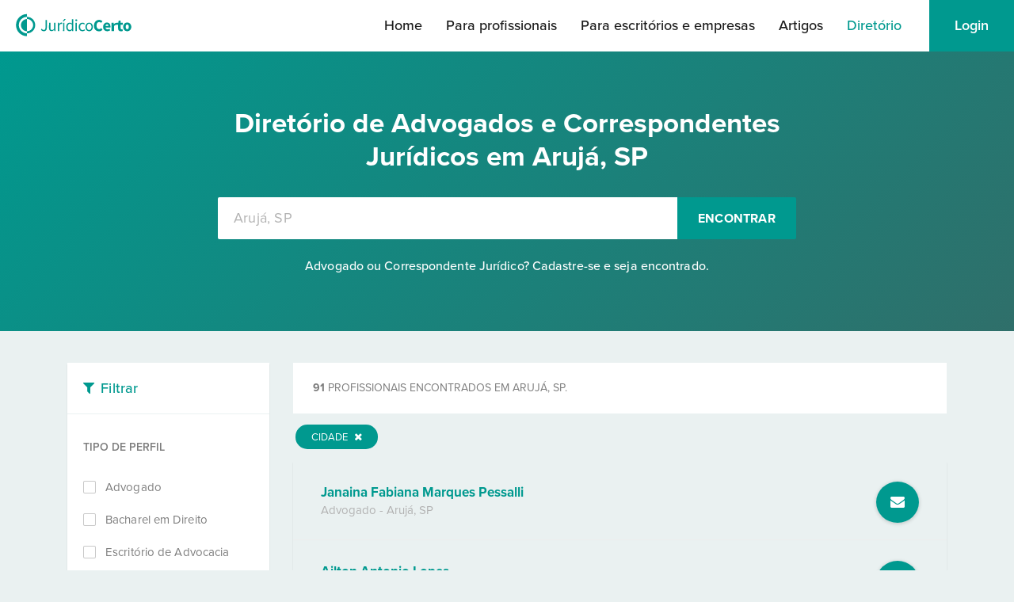

--- FILE ---
content_type: text/html; charset=UTF-8
request_url: https://juridicocerto.com/profissionais/sp/aruja/-?page=4
body_size: 62892
content:
<!DOCTYPE html PUBLIC "-//W3C//DTD XHTML 1.0 Transitional//EN" "http://www.w3.org/TR/xhtml1/DTD/xhtml1-transitional.dtd"><html
xmlns="http://www.w3.org/1999/xhtml" lang="pt-BR"><head
itemscope itemtype="http://schema.org/WebSite"> <script type="text/javascript">/*<![CDATA[*/window.NREUM||(NREUM={}),__nr_require=function(t,e,n){function r(n){if(!e[n]){var o=e[n]={exports:{}};t[n][0].call(o.exports,function(e){var o=t[n][1][e];return r(o||e)},o,o.exports)}return e[n].exports}if("function"==typeof __nr_require)return __nr_require;for(var o=0;o<n.length;o++)r(n[o]);return r}({1:[function(t,e,n){function r(t){try{s.console&&console.log(t)}catch(e){}}var o,i=t("ee"),a=t(23),s={};try{o=localStorage.getItem("__nr_flags").split(","),console&&"function"==typeof console.log&&(s.console=!0,o.indexOf("dev")!==-1&&(s.dev=!0),o.indexOf("nr_dev")!==-1&&(s.nrDev=!0))}catch(c){}s.nrDev&&i.on("internal-error",function(t){r(t.stack)}),s.dev&&i.on("fn-err",function(t,e,n){r(n.stack)}),s.dev&&(r("NR AGENT IN DEVELOPMENT MODE"),r("flags: "+a(s,function(t,e){return t}).join(", ")))},{}],2:[function(t,e,n){function r(t,e,n,r,s){try{l?l-=1:o(s||new UncaughtException(t,e,n),!0)}catch(f){try{i("ierr",[f,c.now(),!0])}catch(d){}}return"function"==typeof u&&u.apply(this,a(arguments))}function UncaughtException(t,e,n){this.message=t||"Uncaught error with no additional information",this.sourceURL=e,this.line=n}function o(t,e){var n=e?null:c.now();i("err",[t,n])}var i=t("handle"),a=t(24),s=t("ee"),c=t("loader"),f=t("gos"),u=window.onerror,d=!1,p="nr@seenError",l=0;c.features.err=!0,t(1),window.onerror=r;try{throw new Error}catch(h){"stack"in h&&(t(13),t(12),"addEventListener"in window&&t(6),c.xhrWrappable&&t(14),d=!0)}s.on("fn-start",function(t,e,n){d&&(l+=1)}),s.on("fn-err",function(t,e,n){d&&!n[p]&&(f(n,p,function(){return!0}),this.thrown=!0,o(n))}),s.on("fn-end",function(){d&&!this.thrown&&l>0&&(l-=1)}),s.on("internal-error",function(t){i("ierr",[t,c.now(),!0])})},{}],3:[function(t,e,n){t("loader").features.ins=!0},{}],4:[function(t,e,n){function r(){j++,L=y.hash,this[u]=x.now()}function o(){j--,y.hash!==L&&i(0,!0);var t=x.now();this[h]=~~this[h]+t-this[u],this[d]=t}function i(t,e){E.emit("newURL",[""+y,e])}function a(t,e){t.on(e,function(){this[e]=x.now()})}var s="-start",c="-end",f="-body",u="fn"+s,d="fn"+c,p="cb"+s,l="cb"+c,h="jsTime",m="fetch",v="addEventListener",w=window,y=w.location,x=t("loader");if(w[v]&&x.xhrWrappable){var g=t(10),b=t(11),E=t(8),R=t(6),O=t(13),C=t(7),P=t(14),T=t(9),N=t("ee"),S=N.get("tracer");t(16),x.features.spa=!0;var L,j=0;N.on(u,r),N.on(p,r),N.on(d,o),N.on(l,o),N.buffer([u,d,"xhr-done","xhr-resolved"]),R.buffer([u]),O.buffer(["setTimeout"+c,"clearTimeout"+s,u]),P.buffer([u,"new-xhr","send-xhr"+s]),C.buffer([m+s,m+"-done",m+f+s,m+f+c]),E.buffer(["newURL"]),g.buffer([u]),b.buffer(["propagate",p,l,"executor-err","resolve"+s]),S.buffer([u,"no-"+u]),T.buffer(["new-jsonp","cb-start","jsonp-error","jsonp-end"]),a(P,"send-xhr"+s),a(N,"xhr-resolved"),a(N,"xhr-done"),a(C,m+s),a(C,m+"-done"),a(T,"new-jsonp"),a(T,"jsonp-end"),a(T,"cb-start"),E.on("pushState-end",i),E.on("replaceState-end",i),w[v]("hashchange",i,!0),w[v]("load",i,!0),w[v]("popstate",function(){i(0,j>1)},!0)}},{}],5:[function(t,e,n){function r(t){}if(window.performance&&window.performance.timing&&window.performance.getEntriesByType){var o=t("ee"),i=t("handle"),a=t(13),s=t(12),c="learResourceTimings",f="addEventListener",u="resourcetimingbufferfull",d="bstResource",p="resource",l="-start",h="-end",m="fn"+l,v="fn"+h,w="bstTimer",y="pushState",x=t("loader");x.features.stn=!0,t(8);var g=NREUM.o.EV;o.on(m,function(t,e){var n=t[0];n instanceof g&&(this.bstStart=x.now())}),o.on(v,function(t,e){var n=t[0];n instanceof g&&i("bst",[n,e,this.bstStart,x.now()])}),a.on(m,function(t,e,n){this.bstStart=x.now(),this.bstType=n}),a.on(v,function(t,e){i(w,[e,this.bstStart,x.now(),this.bstType])}),s.on(m,function(){this.bstStart=x.now()}),s.on(v,function(t,e){i(w,[e,this.bstStart,x.now(),"requestAnimationFrame"])}),o.on(y+l,function(t){this.time=x.now(),this.startPath=location.pathname+location.hash}),o.on(y+h,function(t){i("bstHist",[location.pathname+location.hash,this.startPath,this.time])}),f in window.performance&&(window.performance["c"+c]?window.performance[f](u,function(t){i(d,[window.performance.getEntriesByType(p)]),window.performance["c"+c]()},!1):window.performance[f]("webkit"+u,function(t){i(d,[window.performance.getEntriesByType(p)]),window.performance["webkitC"+c]()},!1)),document[f]("scroll",r,{passive:!0}),document[f]("keypress",r,!1),document[f]("click",r,!1)}},{}],6:[function(t,e,n){function r(t){for(var e=t;e&&!e.hasOwnProperty(u);)e=Object.getPrototypeOf(e);e&&o(e)}function o(t){s.inPlace(t,[u,d],"-",i)}function i(t,e){return t[1]}var a=t("ee").get("events"),s=t(26)(a,!0),c=t("gos"),f=XMLHttpRequest,u="addEventListener",d="removeEventListener";e.exports=a,"getPrototypeOf"in Object?(r(document),r(window),r(f.prototype)):f.prototype.hasOwnProperty(u)&&(o(window),o(f.prototype)),a.on(u+"-start",function(t,e){var n=t[1],r=c(n,"nr@wrapped",function(){function t(){if("function"==typeof n.handleEvent)return n.handleEvent.apply(n,arguments)}var e={object:t,"function":n}[typeof n];return e?s(e,"fn-",null,e.name||"anonymous"):n});this.wrapped=t[1]=r}),a.on(d+"-start",function(t){t[1]=this.wrapped||t[1]})},{}],7:[function(t,e,n){function r(t,e,n){var r=t[e];"function"==typeof r&&(t[e]=function(){var t=r.apply(this,arguments);return o.emit(n+"start",arguments,t),t.then(function(e){return o.emit(n+"end",[null,e],t),e},function(e){throw o.emit(n+"end",[e],t),e})})}var o=t("ee").get("fetch"),i=t(23);e.exports=o;var a=window,s="fetch-",c=s+"body-",f=["arrayBuffer","blob","json","text","formData"],u=a.Request,d=a.Response,p=a.fetch,l="prototype";u&&d&&p&&(i(f,function(t,e){r(u[l],e,c),r(d[l],e,c)}),r(a,"fetch",s),o.on(s+"end",function(t,e){var n=this;if(e){var r=e.headers.get("content-length");null!==r&&(n.rxSize=r),o.emit(s+"done",[null,e],n)}else o.emit(s+"done",[t],n)}))},{}],8:[function(t,e,n){var r=t("ee").get("history"),o=t(26)(r);e.exports=r;var i=window.history&&window.history.constructor&&window.history.constructor.prototype,a=window.history;i&&i.pushState&&i.replaceState&&(a=i),o.inPlace(a,["pushState","replaceState"],"-")},{}],9:[function(t,e,n){function r(t){function e(){c.emit("jsonp-end",[],p),t.removeEventListener("load",e,!1),t.removeEventListener("error",n,!1)}function n(){c.emit("jsonp-error",[],p),c.emit("jsonp-end",[],p),t.removeEventListener("load",e,!1),t.removeEventListener("error",n,!1)}var r=t&&"string"==typeof t.nodeName&&"script"===t.nodeName.toLowerCase();if(r){var o="function"==typeof t.addEventListener;if(o){var a=i(t.src);if(a){var u=s(a),d="function"==typeof u.parent[u.key];if(d){var p={};f.inPlace(u.parent,[u.key],"cb-",p),t.addEventListener("load",e,!1),t.addEventListener("error",n,!1),c.emit("new-jsonp",[t.src],p)}}}}}function o(){return"addEventListener"in window}function i(t){var e=t.match(u);return e?e[1]:null}function a(t,e){var n=t.match(p),r=n[1],o=n[3];return o?a(o,e[r]):e[r]}function s(t){var e=t.match(d);return e&&e.length>=3?{key:e[2],parent:a(e[1],window)}:{key:t,parent:window}}var c=t("ee").get("jsonp"),f=t(26)(c);if(e.exports=c,o()){var u=/[?&](?:callback|cb)=([^&#]+)/,d=/(.*)\.([^.]+)/,p=/^(\w+)(\.|$)(.*)$/,l=["appendChild","insertBefore","replaceChild"];Node&&Node.prototype&&Node.prototype.appendChild?f.inPlace(Node.prototype,l,"dom-"):(f.inPlace(HTMLElement.prototype,l,"dom-"),f.inPlace(HTMLHeadElement.prototype,l,"dom-"),f.inPlace(HTMLBodyElement.prototype,l,"dom-")),c.on("dom-start",function(t){r(t[0])})}},{}],10:[function(t,e,n){var r=t("ee").get("mutation"),o=t(26)(r),i=NREUM.o.MO;e.exports=r,i&&(window.MutationObserver=function(t){return this instanceof i?new i(o(t,"fn-")):i.apply(this,arguments)},MutationObserver.prototype=i.prototype)},{}],11:[function(t,e,n){function r(t){var e=a.context(),n=s(t,"executor-",e),r=new f(n);return a.context(r).getCtx=function(){return e},a.emit("new-promise",[r,e],e),r}function o(t,e){return e}var i=t(26),a=t("ee").get("promise"),s=i(a),c=t(23),f=NREUM.o.PR;e.exports=a,f&&(window.Promise=r,["all","race"].forEach(function(t){var e=f[t];f[t]=function(n){function r(t){return function(){a.emit("propagate",[null,!o],i),o=o||!t}}var o=!1;c(n,function(e,n){Promise.resolve(n).then(r("all"===t),r(!1))});var i=e.apply(f,arguments),s=f.resolve(i);return s}}),["resolve","reject"].forEach(function(t){var e=f[t];f[t]=function(t){var n=e.apply(f,arguments);return t!==n&&a.emit("propagate",[t,!0],n),n}}),f.prototype["catch"]=function(t){return this.then(null,t)},f.prototype=Object.create(f.prototype,{constructor:{value:r}}),c(Object.getOwnPropertyNames(f),function(t,e){try{r[e]=f[e]}catch(n){}}),a.on("executor-start",function(t){t[0]=s(t[0],"resolve-",this),t[1]=s(t[1],"resolve-",this)}),a.on("executor-err",function(t,e,n){t[1](n)}),s.inPlace(f.prototype,["then"],"then-",o),a.on("then-start",function(t,e){this.promise=e,t[0]=s(t[0],"cb-",this),t[1]=s(t[1],"cb-",this)}),a.on("then-end",function(t,e,n){this.nextPromise=n;var r=this.promise;a.emit("propagate",[r,!0],n)}),a.on("cb-end",function(t,e,n){a.emit("propagate",[n,!0],this.nextPromise)}),a.on("propagate",function(t,e,n){this.getCtx&&!e||(this.getCtx=function(){if(t instanceof Promise)var e=a.context(t);return e&&e.getCtx?e.getCtx():this})}),r.toString=function(){return""+f})},{}],12:[function(t,e,n){var r=t("ee").get("raf"),o=t(26)(r),i="equestAnimationFrame";e.exports=r,o.inPlace(window,["r"+i,"mozR"+i,"webkitR"+i,"msR"+i],"raf-"),r.on("raf-start",function(t){t[0]=o(t[0],"fn-")})},{}],13:[function(t,e,n){function r(t,e,n){t[0]=a(t[0],"fn-",null,n)}function o(t,e,n){this.method=n,this.timerDuration=isNaN(t[1])?0:+t[1],t[0]=a(t[0],"fn-",this,n)}var i=t("ee").get("timer"),a=t(26)(i),s="setTimeout",c="setInterval",f="clearTimeout",u="-start",d="-";e.exports=i,a.inPlace(window,[s,"setImmediate"],s+d),a.inPlace(window,[c],c+d),a.inPlace(window,[f,"clearImmediate"],f+d),i.on(c+u,r),i.on(s+u,o)},{}],14:[function(t,e,n){function r(t,e){d.inPlace(e,["onreadystatechange"],"fn-",s)}function o(){var t=this,e=u.context(t);t.readyState>3&&!e.resolved&&(e.resolved=!0,u.emit("xhr-resolved",[],t)),d.inPlace(t,y,"fn-",s)}function i(t){x.push(t),h&&(b?b.then(a):v?v(a):(E=-E,R.data=E))}function a(){for(var t=0;t<x.length;t++)r([],x[t]);x.length&&(x=[])}function s(t,e){return e}function c(t,e){for(var n in t)e[n]=t[n];return e}t(6);var f=t("ee"),u=f.get("xhr"),d=t(26)(u),p=NREUM.o,l=p.XHR,h=p.MO,m=p.PR,v=p.SI,w="readystatechange",y=["onload","onerror","onabort","onloadstart","onloadend","onprogress","ontimeout"],x=[];e.exports=u;var g=window.XMLHttpRequest=function(t){var e=new l(t);try{u.emit("new-xhr",[e],e),e.addEventListener(w,o,!1)}catch(n){try{u.emit("internal-error",[n])}catch(r){}}return e};if(c(l,g),g.prototype=l.prototype,d.inPlace(g.prototype,["open","send"],"-xhr-",s),u.on("send-xhr-start",function(t,e){r(t,e),i(e)}),u.on("open-xhr-start",r),h){var b=m&&m.resolve();if(!v&&!m){var E=1,R=document.createTextNode(E);new h(a).observe(R,{characterData:!0})}}else f.on("fn-end",function(t){t[0]&&t[0].type===w||a()})},{}],15:[function(t,e,n){function r(){var t=window.NREUM,e=t.info.accountID||null,n=t.info.agentID||null,r=t.info.trustKey||null,i="btoa"in window&&"function"==typeof window.btoa;if(!e||!n||!i)return null;var a={v:[0,1],d:{ty:"Browser",ac:e,ap:n,id:o.generateCatId(),tr:o.generateCatId(),ti:Date.now()}};return r&&e!==r&&(a.d.tk=r),btoa(JSON.stringify(a))}var o=t(21);e.exports={generateTraceHeader:r}},{}],16:[function(t,e,n){function r(t){var e=this.params,n=this.metrics;if(!this.ended){this.ended=!0;for(var r=0;r<l;r++)t.removeEventListener(p[r],this.listener,!1);e.aborted||(n.duration=s.now()-this.startTime,this.loadCaptureCalled||4!==t.readyState?null==e.status&&(e.status=0):a(this,t),n.cbTime=this.cbTime,d.emit("xhr-done",[t],t),c("xhr",[e,n,this.startTime]))}}function o(t,e){var n=t.responseType;if("json"===n&&null!==e)return e;var r="arraybuffer"===n||"blob"===n||"json"===n?t.response:t.responseText;return v(r)}function i(t,e){var n=f(e),r=t.params;r.host=n.hostname+":"+n.port,r.pathname=n.pathname,t.sameOrigin=n.sameOrigin}function a(t,e){t.params.status=e.status;var n=o(e,t.lastSize);if(n&&(t.metrics.rxSize=n),t.sameOrigin){var r=e.getResponseHeader("X-NewRelic-App-Data");r&&(t.params.cat=r.split(", ").pop())}t.loadCaptureCalled=!0}var s=t("loader");if(s.xhrWrappable){var c=t("handle"),f=t(17),u=t(15).generateTraceHeader,d=t("ee"),p=["load","error","abort","timeout"],l=p.length,h=t("id"),m=t(20),v=t(19),w=window.XMLHttpRequest;s.features.xhr=!0,t(14),d.on("new-xhr",function(t){var e=this;e.totalCbs=0,e.called=0,e.cbTime=0,e.end=r,e.ended=!1,e.xhrGuids={},e.lastSize=null,e.loadCaptureCalled=!1,t.addEventListener("load",function(n){a(e,t)},!1),m&&(m>34||m<10)||window.opera||t.addEventListener("progress",function(t){e.lastSize=t.loaded},!1)}),d.on("open-xhr-start",function(t){this.params={method:t[0]},i(this,t[1]),this.metrics={}}),d.on("open-xhr-end",function(t,e){"loader_config"in NREUM&&"xpid"in NREUM.loader_config&&this.sameOrigin&&e.setRequestHeader("X-NewRelic-ID",NREUM.loader_config.xpid);var n=!1;if("init"in NREUM&&"distributed_tracing"in NREUM.init&&(n=!!NREUM.init.distributed_tracing.enabled),n&&this.sameOrigin){var r=u();r&&e.setRequestHeader("newrelic",r)}}),d.on("send-xhr-start",function(t,e){var n=this.metrics,r=t[0],o=this;if(n&&r){var i=v(r);i&&(n.txSize=i)}this.startTime=s.now(),this.listener=function(t){try{"abort"!==t.type||o.loadCaptureCalled||(o.params.aborted=!0),("load"!==t.type||o.called===o.totalCbs&&(o.onloadCalled||"function"!=typeof e.onload))&&o.end(e)}catch(n){try{d.emit("internal-error",[n])}catch(r){}}};for(var a=0;a<l;a++)e.addEventListener(p[a],this.listener,!1)}),d.on("xhr-cb-time",function(t,e,n){this.cbTime+=t,e?this.onloadCalled=!0:this.called+=1,this.called!==this.totalCbs||!this.onloadCalled&&"function"==typeof n.onload||this.end(n)}),d.on("xhr-load-added",function(t,e){var n=""+h(t)+!!e;this.xhrGuids&&!this.xhrGuids[n]&&(this.xhrGuids[n]=!0,this.totalCbs+=1)}),d.on("xhr-load-removed",function(t,e){var n=""+h(t)+!!e;this.xhrGuids&&this.xhrGuids[n]&&(delete this.xhrGuids[n],this.totalCbs-=1)}),d.on("addEventListener-end",function(t,e){e instanceof w&&"load"===t[0]&&d.emit("xhr-load-added",[t[1],t[2]],e)}),d.on("removeEventListener-end",function(t,e){e instanceof w&&"load"===t[0]&&d.emit("xhr-load-removed",[t[1],t[2]],e)}),d.on("fn-start",function(t,e,n){e instanceof w&&("onload"===n&&(this.onload=!0),("load"===(t[0]&&t[0].type)||this.onload)&&(this.xhrCbStart=s.now()))}),d.on("fn-end",function(t,e){this.xhrCbStart&&d.emit("xhr-cb-time",[s.now()-this.xhrCbStart,this.onload,e],e)})}},{}],17:[function(t,e,n){e.exports=function(t){var e=document.createElement("a"),n=window.location,r={};e.href=t,r.port=e.port;var o=e.href.split("://");!r.port&&o[1]&&(r.port=o[1].split("/")[0].split("@").pop().split(":")[1]),r.port&&"0"!==r.port||(r.port="https"===o[0]?"443":"80"),r.hostname=e.hostname||n.hostname,r.pathname=e.pathname,r.protocol=o[0],"/"!==r.pathname.charAt(0)&&(r.pathname="/"+r.pathname);var i=!e.protocol||":"===e.protocol||e.protocol===n.protocol,a=e.hostname===document.domain&&e.port===n.port;return r.sameOrigin=i&&(!e.hostname||a),r}},{}],18:[function(t,e,n){function r(){}function o(t,e,n){return function(){return i(t,[f.now()].concat(s(arguments)),e?null:this,n),e?void 0:this}}var i=t("handle"),a=t(23),s=t(24),c=t("ee").get("tracer"),f=t("loader"),u=NREUM;"undefined"==typeof window.newrelic&&(newrelic=u);var d=["setPageViewName","setCustomAttribute","setErrorHandler","finished","addToTrace","inlineHit","addRelease"],p="api-",l=p+"ixn-";a(d,function(t,e){u[e]=o(p+e,!0,"api")}),u.addPageAction=o(p+"addPageAction",!0),u.setCurrentRouteName=o(p+"routeName",!0),e.exports=newrelic,u.interaction=function(){return(new r).get()};var h=r.prototype={createTracer:function(t,e){var n={},r=this,o="function"==typeof e;return i(l+"tracer",[f.now(),t,n],r),function(){if(c.emit((o?"":"no-")+"fn-start",[f.now(),r,o],n),o)try{return e.apply(this,arguments)}catch(t){throw c.emit("fn-err",[arguments,this,t],n),t}finally{c.emit("fn-end",[f.now()],n)}}}};a("actionText,setName,setAttribute,save,ignore,onEnd,getContext,end,get".split(","),function(t,e){h[e]=o(l+e)}),newrelic.noticeError=function(t,e){"string"==typeof t&&(t=new Error(t)),i("err",[t,f.now(),!1,e])}},{}],19:[function(t,e,n){e.exports=function(t){if("string"==typeof t&&t.length)return t.length;if("object"==typeof t){if("undefined"!=typeof ArrayBuffer&&t instanceof ArrayBuffer&&t.byteLength)return t.byteLength;if("undefined"!=typeof Blob&&t instanceof Blob&&t.size)return t.size;if(!("undefined"!=typeof FormData&&t instanceof FormData))try{return JSON.stringify(t).length}catch(e){return}}}},{}],20:[function(t,e,n){var r=0,o=navigator.userAgent.match(/Firefox[\/\s](\d+\.\d+)/);o&&(r=+o[1]),e.exports=r},{}],21:[function(t,e,n){function r(){function t(){return e?15&e[n++]:16*Math.random()|0}var e=null,n=0,r=window.crypto||window.msCrypto;r&&r.getRandomValues&&(e=r.getRandomValues(new Uint8Array(31)));for(var o,i="xxxxxxxx-xxxx-4xxx-yxxx-xxxxxxxxxxxx",a="",s=0;s<i.length;s++)o=i[s],"x"===o?a+=t().toString(16):"y"===o?(o=3&t()|8,a+=o.toString(16)):a+=o;return a}function o(){function t(){return e?15&e[n++]:16*Math.random()|0}var e=null,n=0,r=window.crypto||window.msCrypto;r&&r.getRandomValues&&Uint8Array&&(e=r.getRandomValues(new Uint8Array(31)));for(var o=[],i=0;i<16;i++)o.push(t().toString(16));return o.join("")}e.exports={generateUuid:r,generateCatId:o}},{}],22:[function(t,e,n){function r(t,e){if(!o)return!1;if(t!==o)return!1;if(!e)return!0;if(!i)return!1;for(var n=i.split("."),r=e.split("."),a=0;a<r.length;a++)if(r[a]!==n[a])return!1;return!0}var o=null,i=null,a=/Version\/(\S+)\s+Safari/;if(navigator.userAgent){var s=navigator.userAgent,c=s.match(a);c&&s.indexOf("Chrome")===-1&&s.indexOf("Chromium")===-1&&(o="Safari",i=c[1])}e.exports={agent:o,version:i,match:r}},{}],23:[function(t,e,n){function r(t,e){var n=[],r="",i=0;for(r in t)o.call(t,r)&&(n[i]=e(r,t[r]),i+=1);return n}var o=Object.prototype.hasOwnProperty;e.exports=r},{}],24:[function(t,e,n){function r(t,e,n){e||(e=0),"undefined"==typeof n&&(n=t?t.length:0);for(var r=-1,o=n-e||0,i=Array(o<0?0:o);++r<o;)i[r]=t[e+r];return i}e.exports=r},{}],25:[function(t,e,n){e.exports={exists:"undefined"!=typeof window.performance&&window.performance.timing&&"undefined"!=typeof window.performance.timing.navigationStart}},{}],26:[function(t,e,n){function r(t){return!(t&&t instanceof Function&&t.apply&&!t[a])}var o=t("ee"),i=t(24),a="nr@original",s=Object.prototype.hasOwnProperty,c=!1;e.exports=function(t,e){function n(t,e,n,o){function nrWrapper(){var r,a,s,c;try{a=this,r=i(arguments),s="function"==typeof n?n(r,a):n||{}}catch(f){p([f,"",[r,a,o],s])}u(e+"start",[r,a,o],s);try{return c=t.apply(a,r)}catch(d){throw u(e+"err",[r,a,d],s),d}finally{u(e+"end",[r,a,c],s)}}return r(t)?t:(e||(e=""),nrWrapper[a]=t,d(t,nrWrapper),nrWrapper)}function f(t,e,o,i){o||(o="");var a,s,c,f="-"===o.charAt(0);for(c=0;c<e.length;c++)s=e[c],a=t[s],r(a)||(t[s]=n(a,f?s+o:o,i,s))}function u(n,r,o){if(!c||e){var i=c;c=!0;try{t.emit(n,r,o,e)}catch(a){p([a,n,r,o])}c=i}}function d(t,e){if(Object.defineProperty&&Object.keys)try{var n=Object.keys(t);return n.forEach(function(n){Object.defineProperty(e,n,{get:function(){return t[n]},set:function(e){return t[n]=e,e}})}),e}catch(r){p([r])}for(var o in t)s.call(t,o)&&(e[o]=t[o]);return e}function p(e){try{t.emit("internal-error",e)}catch(n){}}return t||(t=o),n.inPlace=f,n.flag=a,n}},{}],ee:[function(t,e,n){function r(){}function o(t){function e(t){return t&&t instanceof r?t:t?c(t,s,i):i()}function n(n,r,o,i){if(!p.aborted||i){t&&t(n,r,o);for(var a=e(o),s=m(n),c=s.length,f=0;f<c;f++)s[f].apply(a,r);var d=u[x[n]];return d&&d.push([g,n,r,a]),a}}function l(t,e){y[t]=m(t).concat(e)}function h(t,e){var n=y[t];if(n)for(var r=0;r<n.length;r++)n[r]===e&&n.splice(r,1)}function m(t){return y[t]||[]}function v(t){return d[t]=d[t]||o(n)}function w(t,e){f(t,function(t,n){e=e||"feature",x[n]=e,e in u||(u[e]=[])})}var y={},x={},g={on:l,addEventListener:l,removeEventListener:h,emit:n,get:v,listeners:m,context:e,buffer:w,abort:a,aborted:!1};return g}function i(){return new r}function a(){(u.api||u.feature)&&(p.aborted=!0,u=p.backlog={})}var s="nr@context",c=t("gos"),f=t(23),u={},d={},p=e.exports=o();p.backlog=u},{}],gos:[function(t,e,n){function r(t,e,n){if(o.call(t,e))return t[e];var r=n();if(Object.defineProperty&&Object.keys)try{return Object.defineProperty(t,e,{value:r,writable:!0,enumerable:!1}),r}catch(i){}return t[e]=r,r}var o=Object.prototype.hasOwnProperty;e.exports=r},{}],handle:[function(t,e,n){function r(t,e,n,r){o.buffer([t],r),o.emit(t,e,n)}var o=t("ee").get("handle");e.exports=r,r.ee=o},{}],id:[function(t,e,n){function r(t){var e=typeof t;return!t||"object"!==e&&"function"!==e?-1:t===window?0:a(t,i,function(){return o++})}var o=1,i="nr@id",a=t("gos");e.exports=r},{}],loader:[function(t,e,n){function r(){if(!E++){var t=b.info=NREUM.info,e=l.getElementsByTagName("script")[0];if(setTimeout(u.abort,3e4),!(t&&t.licenseKey&&t.applicationID&&e))return u.abort();f(x,function(e,n){t[e]||(t[e]=n)}),c("mark",["onload",a()+b.offset],null,"api");var n=l.createElement("script");n.src="https://"+t.agent,e.parentNode.insertBefore(n,e)}}function o(){"complete"===l.readyState&&i()}function i(){c("mark",["domContent",a()+b.offset],null,"api")}function a(){return R.exists&&performance.now?Math.round(performance.now()):(s=Math.max((new Date).getTime(),s))-b.offset}var s=(new Date).getTime(),c=t("handle"),f=t(23),u=t("ee"),d=t(22),p=window,l=p.document,h="addEventListener",m="attachEvent",v=p.XMLHttpRequest,w=v&&v.prototype;NREUM.o={ST:setTimeout,SI:p.setImmediate,CT:clearTimeout,XHR:v,REQ:p.Request,EV:p.Event,PR:p.Promise,MO:p.MutationObserver};var y=""+location,x={beacon:"bam.nr-data.net",errorBeacon:"bam.nr-data.net",agent:"js-agent.newrelic.com/nr-spa-1130.min.js"},g=v&&w&&w[h]&&!/CriOS/.test(navigator.userAgent),b=e.exports={offset:s,now:a,origin:y,features:{},xhrWrappable:g,userAgent:d};t(18),l[h]?(l[h]("DOMContentLoaded",i,!1),p[h]("load",r,!1)):(l[m]("onreadystatechange",o),p[m]("onload",r)),c("mark",["firstbyte",s],null,"api");var E=0,R=t(25)},{}]},{},["loader",2,16,5,3,4]);
;NREUM.loader_config={accountID:"2053867",trustKey:"2053867",agentID:"315022574",licenseKey:"260dc9e275",applicationID:"315022574"}
;NREUM.info={beacon:"bam.nr-data.net",errorBeacon:"bam.nr-data.net",licenseKey:"260dc9e275",applicationID:"315022574",sa:1}/*]]>*/</script>  <script>/*<![CDATA[*/(function (w, d, s, l, i) {
			w[l] = w[l] || []; w[l].push({
				'gtm.start':
					new Date().getTime(), event: 'gtm.js'
			}); var f = d.getElementsByTagName(s)[0],
				j = d.createElement(s), dl = l != 'dataLayer' ? '&l=' + l : ''; j.async = true; j.src =
					'https://www.googletagmanager.com/gtm.js?id=' + i + dl; f.parentNode.insertBefore(j, f);
		})(window, document, 'script', 'dataLayer', 'GTM-WTGJGJBT');/*]]>*/</script> <meta
name="viewport" content="width=device-width, initial-scale=1.0"><meta
http-equiv="Content-Type" content="text/html; charset=utf-8" /><title
itemprop="name"> Diretório de Advogados e Correspondentes Jurídicos em Arujá, SP | Jurídico Certo</title><link
rel="icon" href="/img/favicon.svg" type="image/png" sizes="128x128" /><link
rel="stylesheet" href="https://use.typekit.net/sud4abt.css"><link
rel="stylesheet" href="https://fonts.googleapis.com/css2?family=Material+Symbols+Outlined:opsz,wght,FILL,GRAD@20,400,1,0" /><meta
http-equiv="content-language" content="pt-BR"><link
rel="stylesheet" type="text/css" href="//maxcdn.bootstrapcdn.com/bootstrap/3.3.6/css/bootstrap.min.css"/><link
rel="stylesheet" type="text/css" href="//maxcdn.bootstrapcdn.com/font-awesome/4.5.0/css/font-awesome.min.css"/><link
href="https://jc-site-assets.s3.amazonaws.com/css/cache/cache-1769609670-359f93acf111ebdaef3296d94b9fb8f6.css" rel="stylesheet" type="text/css" ><script type="text/javascript" src="//ajax.googleapis.com/ajax/libs/jquery/1.9.1/jquery.min.js"></script><script type="text/javascript" src="//maxcdn.bootstrapcdn.com/bootstrap/3.3.6/js/bootstrap.min.js"></script><script type="text/javascript" src="/js/jquery-ui/jquery-ui.min.js"></script><script type="text/javascript" src="/js/jquery/jquery-migrate-1.1.1.js"></script><script type="text/javascript" src="/js/jquery/jquery.cookie.js"></script><script type="text/javascript" src="/js/track-analytics.js"></script><meta
name="description" content="Diretório de Advogados e Correspondentes Jurídicos em Arujá, SP" /><meta
name="keywords" content="busca de correspondentes jurídicos, encontre correspondentes jurídicos, jurídico certo, correspondentes juridicos no brasil, encontre correspondente juridico, busca de correspondentes juridicos, busca de correspondentes, advogados correspondentes, correspondentes juridicos em sp, correspondentes juridicos no rj, Arujá, SP" /><meta
property="og:title" content="Diretório de Advogados e Correspondentes Jurídicos em Arujá, SP" /><meta
property="og:description" content="Diretório de Advogados e Correspondentes Jurídicos em Arujá, SP" /><meta
property="og:image" content="https://juridicocerto.com/img/logo_fb.png" /><link
href="https://juridicocerto.com/profissionais/sp/aruja/-?page=3" rel="prev" /><link
href="https://juridicocerto.com/profissionais/sp/aruja/-?page=5" rel="next" /><meta
name="author" content="Jurídico Certo" /><meta
name="company" content="Jurídico Certo" /><meta
name="revisit-after" content="1" /><meta
name="robots" content="index, follow" /><meta
property="og:image" content="https://juridicocerto.com/img/og-site.png" /><meta
property="og:url" content="https://juridicocerto.com/profissionais/sp/aruja/-" /></head><body
itemscope itemtype="http://schema.org/WebPage"> <noscript> <iframe
src="https://www.googletagmanager.com/ns.html?id=GTM-WTGJGJBT" height="0" width="0"
style="display:none;visibility:hidden"> </iframe> </noscript><div
id="janelaModal" class="modal" tabindex="-1" role="dialog" aria-labelledby="titulo-modal"></div><input
type="hidden" name="data[novaDemanda]" value="aHR0cHM6Ly9kZW1hbmRhcy5qdXJpZGljb2NlcnRvLmNvbS9kZW1hbmRhcy9zb2xpY2l0YXI=" id="novaDemanda"/> <input
type="hidden" name="data[dbg]" value="0" id="dbg"/> <nav><div
class="logo"> <a
href="/" title="Jurídico Certo"> <img
src="/img/v3/logo-verde.svg"> </a></div><a
href="#" class="abrir-menu"></a><div
class="nav-web"><ul
class="links-web"><li
id="inicio" class=""> <a
href="/" title="Início">Home</a></li><li
id="correspondentes" class=""> <a
href="/cadastro-advogados-correspondentes-juridicos" title="Para profissionais">Para profissionais</a></li><li
id="contratantes" class=""> <a
href="/software-contratacao-advogados-correspondentes-juridicos" title="Para escritórios e empresas">Para escritórios e empresas</a></li><li
id="artigos" class=""> <a
href="/artigos" title="Artigos">Artigos</a></li><li
id="busca" class="ativa"> <a
href="/profissionais/-/-/-" title="Diretório">Diretório</a></li><li><a
href="/login" title="Login" class="entrar">Login</a></li></ul></div><div
class="nav-mob"> <a
href="#" class="fechar-menu"></a><ul
class="links-mob"><li
class="titulo-lista-links">Institucional</li> <a
href="/" title="Home"><li>Home</li></a> <a
href="/sobre" title="Sobre nós"><li>Sobre nós</li></a> <a
href="/imprensa" title="Imprensa"><li>Imprensa</li></a> <a
href="https://ajuda.juridicocerto.com/" title="Atendimento" target="_blank"><li>Atendimento</li></a><li
class="titulo-lista-links">Soluções</li> <a
href="/cadastro-advogados-correspondentes-juridicos" title="Para profissionais"><li>Para profissionais</li></a> <a
href="/software-contratacao-advogados-correspondentes-juridicos" title="Para escritórios e empresas"><li>Para escritórios e empresas</li></a> <a
href="/juridico-pag" title="Jurídico Pag"><li>Jurídico Pag</li></a> <a
href="/o-que-e-correspondente-juridico" title="Correspondente Jurídico"><li>Correspondente Jurídico</li></a><li
class="titulo-lista-links">Comunidade</li> <a
href="/afiliados" title="Afiliados"><li>Afiliados</li></a> <a
href="/qual-o-valor-do-meu-servico-de-correspondente-juridico" title="Valores justos"><li>Valores justos</li></a> <a
href="/artigos" title="Artigos"><li>Artigos</li></a> <a
href="http://blog.juridicocerto.com" target="_blank" title="Blog"><li>Blog</li></a><li
class="titulo-lista-links">Ferramentas</li> <a
href="/aplicativo-para-advogados-correspondentes-juridicos" title="Aplicativo"><li>Aplicativo</li></a> <a
href="/profissionais" title="Diretório de profissionais"><li>Diretório de profissionais</li></a> <a
href="/como-um-advogado-pode-abrir-uma-empresa" title="Advogado PJ"><li>Advogado PJ</li></a><li
class="entrar"><a
href="/login" title="Login">Login</a></li></ul></div> </nav><div
class="conteudo"><link
rel="stylesheet" type="text/css" href="/css/inputs/custom.css"/><input
type="hidden" name="data[urlUf]" value="sp" id="urlUf"/><input
type="hidden" name="data[urlCidade]" value="aruja" id="urlCidade"/><input
type="hidden" name="data[urlCargo]" value="-" id="urlCargo"/><input
type="hidden" name="data[buscaAppId]" value="MUlMR1hPUjU5Nw==" id="buscaAppId"/><input
type="hidden" name="data[buscaApiKey]" value="MjBhOWFhNjJiODA0ODY2NzJjZTBiMTZlNDg5ZmMzZTQ=" id="buscaApiKey"/><input
type="hidden" name="data[buscaIndex]" value="correspondentes" id="buscaIndex"/><div
id="correspondentes"><section
id="pesquisar"><div
class="row"><div
class="container"><div
class="col-lg-8 col-lg-offset-2 col-xs-12"><h1>Diretório de Advogados e Correspondentes Jurídicos em Arujá, SP</h1></div></div></div><div
class="row"><div
class="container"><div
class="col-lg-8 col-lg-offset-2 col-xs-12"><div
class="caixa-busca"><input
type="hidden" name="hdnPaginaBusca" id="hdnPaginaBusca" value="1"/><form
action="/profissionais/sp/aruja/-?page=4" class="form-busca" id="CorrespondenteBuscaForm" method="get" accept-charset="utf-8"> <input
type="hidden" name="cargo_id" id="BuscaCargoID"/> <input
type="hidden" name="certificado_digital" id="BuscaCertificadoDigital"/> <input
type="hidden" name="artigos" id="BuscaArtigos"/> <input
name="keywords" type="text" id="txtBuscaLocal" class="txtBuscaLocal form-control input-local" autocomplete="off" placeholder="Digite uma cidade, tipo de perfil ou nome do profissional" value="Arujá, SP" data-ignorar-busca="1"/> <button
type="submit" class="btnBuscaLocal btn btn-verde-pag btn-pesquisar" id="btnBuscaLocal">Encontrar</button></form><div
class="info"><p> <a
href="/cadastro-advogados-correspondentes-juridicos" title="Advogado ou Correspondente Jurídico? Cadastre-se e seja encontrado.">Advogado ou Correspondente Jurídico? Cadastre-se e seja encontrado.</a></p></div></div></div></div></div> </section> <section
id="busca"><div
class="row"><div
class="container"><div
class="col-lg-3 hidden-xs hidden-sm hidden-md"><div
class="menu-lateral"><ul><li
class="titulo-filtro"><i
class="fa fa-filter"></i>Filtrar <a
id="btnFecharFiltro" href="#" class="hidden-lg"><i
class="fa fa-close"></i></a></li><li
class="titulo">Tipo de Perfil</li><li
class="conteudo lista"><ul
class="unstyled lista-tipo" id="listaTipo"><li><p> <input
type="hidden" name="chkCargo1" id="chkCargo1_" value="0"/><input
type="checkbox" name="chkCargo1" class="chkCategoria" value="1" data-slug="advogado" id="chkCargo1"/> <label
for="chkCargo1">Advogado</label></p></li><li><p> <input
type="hidden" name="chkCargo5" id="chkCargo5_" value="0"/><input
type="checkbox" name="chkCargo5" class="chkCategoria" value="5" data-slug="bacharel-em-direito" id="chkCargo5"/> <label
for="chkCargo5">Bacharel em Direito</label></p></li><li><p> <input
type="hidden" name="chkCargo3" id="chkCargo3_" value="0"/><input
type="checkbox" name="chkCargo3" class="chkCategoria" value="3" data-slug="escritorio-de-advocacia" id="chkCargo3"/> <label
for="chkCargo3">Escritório de Advocacia</label></p></li><li><p> <input
type="hidden" name="chkCargo2" id="chkCargo2_" value="0"/><input
type="checkbox" name="chkCargo2" class="chkCategoria" value="2" data-slug="estagiario" id="chkCargo2"/> <label
for="chkCargo2">Estagiário</label></p></li><li><p> <input
type="hidden" name="chkCargo6" id="chkCargo6_" value="0"/><input
type="checkbox" name="chkCargo6" class="chkCategoria" value="6" data-slug="estudante-de-direito" id="chkCargo6"/> <label
for="chkCargo6">Estudante de Direito</label></p></li></ul></li><li
class="titulo">Certificado Digital</li><li
class="conteudo"> <select
name="data[certificado_digital]" class="form-control slcCertificado" id="certificado_digital"><option
value="">Indiferente</option><option
value="1">Sim</option><option
value="0">Não</option> </select></li><li
class="titulo">Artigos publicados</li><li
class="conteudo"><ul
class="unstyled lista-tipo" id="listaFoto"><li><p> <input
type="hidden" name="data[artigos]" id="ChkArtigo_" value="0"/><input
type="checkbox" name="data[artigos]" id="ChkArtigo" class="chkArtigo" value="1"/> <label
for="ChkArtigo">Apenas com artigos</label></p></li></ul></li></ul></div></div><div
class="col-lg-9 col-xs-12 base-resultados padding-mobile"><div
class="barra-resultados"><div
class="info-resultado" id="divInfoResultado"> <strong>91</strong> profissionais encontrados em Arujá, SP.</div></div><div
class="filtros-selecionados" id="divFiltros"> <a
href="/profissionais/-/-/-" class="filtro badge badge-info" title="Remover Filtro">Cidade <i
class="fa fa-remove"></i></a></div><div
class="resultados"><ul
id="listaCorrespondentes"><li
class="primeiro lista basico" itemscope itemtype="http://schema.org/LocalBusiness"><div
class="col-lg-9 col-xs-12 col-sm-9 col-md-9"><div
class="titulo" title="Janaina Fabiana Marques Pessalli"> <a
href="/adv/janapessalli" itemprop="url" class="nomeCorrespondente" attr="158736"><span
itemprop="name">Janaina Fabiana Marques Pessalli</span></a></div><h3 class="cidade"> <span
itemprop="department">Advogado</span> - <span
itemprop="address" itemscope itemtype="http://schema.org/PostalAddress"><span
itemprop="addressLocality">Arujá</span>, <span
itemprop="addressRegion">SP</span></span>&nbsp;</h3></div><div
class="col-lg-3 hidden-xs col-sm-3 col-md-3"><div
class="contatos"> <a
href="/adv/janapessalli" class="item linkContato" title="Entrar em contato" rel="nofollow" target="_parent"><i
class="fa fa-envelope"></i></a></div></div></li><li
class=" lista basico" itemscope itemtype="http://schema.org/LocalBusiness"><div
class="col-lg-9 col-xs-12 col-sm-9 col-md-9"><div
class="titulo" title="Ailton Antonio Lopes"> <a
href="/adv/ailtonalopes" itemprop="url" class="nomeCorrespondente" attr="182197"><span
itemprop="name">Ailton Antonio Lopes</span></a></div><h3 class="cidade"> <span
itemprop="department">Advogado</span> - <span
itemprop="address" itemscope itemtype="http://schema.org/PostalAddress"><span
itemprop="addressLocality">Arujá</span>, <span
itemprop="addressRegion">SP</span></span>&nbsp;</h3></div><div
class="col-lg-3 hidden-xs col-sm-3 col-md-3"><div
class="contatos"> <a
href="/adv/ailtonalopes" class="item linkContato" title="Entrar em contato" rel="nofollow" target="_parent"><i
class="fa fa-envelope"></i></a></div></div></li><li
class=" lista basico" itemscope itemtype="http://schema.org/LocalBusiness"><div
class="col-lg-9 col-xs-12 col-sm-9 col-md-9"><div
class="titulo" title="Marcondes de Carvalho Advocacia"> <a
href="/adv/marcondes-de-carval" itemprop="url" class="nomeCorrespondente" attr="148256"><span
itemprop="name">Marcondes de Carvalho Advocacia</span></a></div><h3 class="cidade"> <span
itemprop="department">Advogado</span> - <span
itemprop="address" itemscope itemtype="http://schema.org/PostalAddress"><span
itemprop="addressLocality">Arujá</span>, <span
itemprop="addressRegion">SP</span></span>&nbsp;</h3></div><div
class="col-lg-3 hidden-xs col-sm-3 col-md-3"><div
class="contatos"> <a
href="/adv/marcondes-de-carval" class="item linkContato" title="Entrar em contato" rel="nofollow" target="_parent"><i
class="fa fa-envelope"></i></a></div></div></li><li
class=" lista basico" itemscope itemtype="http://schema.org/LocalBusiness"><div
class="col-lg-9 col-xs-12 col-sm-9 col-md-9"><div
class="titulo" title="Fabiana Cardoso"> <a
href="/adv/fabiana-cardoso" itemprop="url" class="nomeCorrespondente" attr="148133"><span
itemprop="name">Fabiana Cardoso</span></a></div><h3 class="cidade"> <span
itemprop="department">Bacharel em Direito</span> - <span
itemprop="address" itemscope itemtype="http://schema.org/PostalAddress"><span
itemprop="addressLocality">Arujá</span>, <span
itemprop="addressRegion">SP</span></span>&nbsp;</h3></div><div
class="col-lg-3 hidden-xs col-sm-3 col-md-3"><div
class="contatos"> <a
href="/adv/fabiana-cardoso" class="item linkContato" title="Entrar em contato" rel="nofollow" target="_parent"><i
class="fa fa-envelope"></i></a></div></div></li><li
class=" lista basico" itemscope itemtype="http://schema.org/LocalBusiness"><div
class="col-lg-9 col-xs-12 col-sm-9 col-md-9"><div
class="titulo" title="Tieme Taniguchi"> <a
href="/adv/tieme-taniguchi" itemprop="url" class="nomeCorrespondente" attr="152455"><span
itemprop="name">Tieme Taniguchi</span></a></div><h3 class="cidade"> <span
itemprop="department">Bacharel em Direito</span> - <span
itemprop="address" itemscope itemtype="http://schema.org/PostalAddress"><span
itemprop="addressLocality">Arujá</span>, <span
itemprop="addressRegion">SP</span></span>&nbsp;</h3></div><div
class="col-lg-3 hidden-xs col-sm-3 col-md-3"><div
class="contatos"> <a
href="/adv/tieme-taniguchi" class="item linkContato" title="Entrar em contato" rel="nofollow" target="_parent"><i
class="fa fa-envelope"></i></a></div></div></li><li
class=" lista basico" itemscope itemtype="http://schema.org/LocalBusiness"><div
class="col-lg-9 col-xs-12 col-sm-9 col-md-9"><div
class="titulo" title="Capozzi &Capozziadvogados"> <a
href="/adv/capozzi" itemprop="url" class="nomeCorrespondente" attr="138571"><span
itemprop="name">Capozzi &Capozziadvogados</span></a></div><h3 class="cidade"> <span
itemprop="department">Advogado</span> - <span
itemprop="address" itemscope itemtype="http://schema.org/PostalAddress"><span
itemprop="addressLocality">Arujá</span>, <span
itemprop="addressRegion">SP</span></span>&nbsp;</h3></div><div
class="col-lg-3 hidden-xs col-sm-3 col-md-3"><div
class="contatos"> <a
href="/adv/capozzi" class="item linkContato" title="Entrar em contato" rel="nofollow" target="_parent"><i
class="fa fa-envelope"></i></a></div></div></li><li
class=" lista basico" itemscope itemtype="http://schema.org/LocalBusiness"><div
class="col-lg-9 col-xs-12 col-sm-9 col-md-9"><div
class="titulo" title="Andrea Lizi Castro Calil"> <a
href="/adv/andrea-calil" itemprop="url" class="nomeCorrespondente" attr="167792"><span
itemprop="name">Andrea Lizi Castro Calil</span></a></div><h3 class="cidade"> <span
itemprop="department">Advogado</span> - <span
itemprop="address" itemscope itemtype="http://schema.org/PostalAddress"><span
itemprop="addressLocality">Arujá</span>, <span
itemprop="addressRegion">SP</span></span>&nbsp;</h3></div><div
class="col-lg-3 hidden-xs col-sm-3 col-md-3"><div
class="contatos"> <a
href="/adv/andrea-calil" class="item linkContato" title="Entrar em contato" rel="nofollow" target="_parent"><i
class="fa fa-envelope"></i></a></div></div></li><li
class=" lista basico" itemscope itemtype="http://schema.org/LocalBusiness"><div
class="col-lg-9 col-xs-12 col-sm-9 col-md-9"><div
class="titulo" title="Marcelo Caetano da Silva"> <a
href="/adv/dr-marcelo-caetano" itemprop="url" class="nomeCorrespondente" attr="148775"><span
itemprop="name">Marcelo Caetano da Silva</span></a></div><h3 class="cidade"> <span
itemprop="department">Advogado</span> - <span
itemprop="address" itemscope itemtype="http://schema.org/PostalAddress"><span
itemprop="addressLocality">Arujá</span>, <span
itemprop="addressRegion">SP</span></span>&nbsp;</h3></div><div
class="col-lg-3 hidden-xs col-sm-3 col-md-3"><div
class="contatos"> <a
href="/adv/dr-marcelo-caetano" class="item linkContato" title="Entrar em contato" rel="nofollow" target="_parent"><i
class="fa fa-envelope"></i></a></div></div></li><li
class=" lista basico" itemscope itemtype="http://schema.org/LocalBusiness"><div
class="col-lg-9 col-xs-12 col-sm-9 col-md-9"><div
class="titulo" title="Greenb."> <a
href="/adv/greenb" itemprop="url" class="nomeCorrespondente" attr="157268"><span
itemprop="name">Greenb.</span></a></div><h3 class="cidade"> <span
itemprop="department">Bacharel em Direito</span> - <span
itemprop="address" itemscope itemtype="http://schema.org/PostalAddress"><span
itemprop="addressLocality">Arujá</span>, <span
itemprop="addressRegion">SP</span></span>&nbsp;</h3></div><div
class="col-lg-3 hidden-xs col-sm-3 col-md-3"><div
class="contatos"> <a
href="/adv/greenb" class="item linkContato" title="Entrar em contato" rel="nofollow" target="_parent"><i
class="fa fa-envelope"></i></a></div></div></li><li
class=" lista basico" itemscope itemtype="http://schema.org/LocalBusiness"><div
class="col-lg-9 col-xs-12 col-sm-9 col-md-9"><div
class="titulo" title="Lupianhes Rago Advocacia"> <a
href="/adv/lupianhes-rago-advo" itemprop="url" class="nomeCorrespondente" attr="142864"><span
itemprop="name">Lupianhes Rago Advocacia</span></a></div><h3 class="cidade"> <span
itemprop="department">Advogado</span> - <span
itemprop="address" itemscope itemtype="http://schema.org/PostalAddress"><span
itemprop="addressLocality">Arujá</span>, <span
itemprop="addressRegion">SP</span></span>&nbsp;</h3></div><div
class="col-lg-3 hidden-xs col-sm-3 col-md-3"><div
class="contatos"> <a
href="/adv/lupianhes-rago-advo" class="item linkContato" title="Entrar em contato" rel="nofollow" target="_parent"><i
class="fa fa-envelope"></i></a></div></div></li><li
class=" lista basico" itemscope itemtype="http://schema.org/LocalBusiness"><div
class="col-lg-9 col-xs-12 col-sm-9 col-md-9"><div
class="titulo" title="Rubens Alves"> <a
href="/adv" itemprop="url" class="nomeCorrespondente" attr="150376"><span
itemprop="name">Rubens Alves</span></a></div><h3 class="cidade"> <span
itemprop="department">Estudante de Direito</span> - <span
itemprop="address" itemscope itemtype="http://schema.org/PostalAddress"><span
itemprop="addressLocality">Arujá</span>, <span
itemprop="addressRegion">SP</span></span>&nbsp;</h3></div><div
class="col-lg-3 hidden-xs col-sm-3 col-md-3"><div
class="contatos"> <a
href="/adv" class="item linkContato" title="Entrar em contato" rel="nofollow" target="_parent"><i
class="fa fa-envelope"></i></a></div></div></li><li
class=" lista basico" itemscope itemtype="http://schema.org/LocalBusiness"><div
class="col-lg-9 col-xs-12 col-sm-9 col-md-9"><div
class="titulo" title="Advocacia Aghata Duarte"> <a
href="/adv/advocacia-aghata-du" itemprop="url" class="nomeCorrespondente" attr="133149"><span
itemprop="name">Advocacia Aghata Duarte</span></a></div><h3 class="cidade"> <span
itemprop="department">Advogado</span> - <span
itemprop="address" itemscope itemtype="http://schema.org/PostalAddress"><span
itemprop="addressLocality">Arujá</span>, <span
itemprop="addressRegion">SP</span></span>&nbsp;</h3></div><div
class="col-lg-3 hidden-xs col-sm-3 col-md-3"><div
class="contatos"> <a
href="/adv/advocacia-aghata-du" class="item linkContato" title="Entrar em contato" rel="nofollow" target="_parent"><i
class="fa fa-envelope"></i></a></div></div></li><li
class=" lista basico" itemscope itemtype="http://schema.org/LocalBusiness"><div
class="col-lg-9 col-xs-12 col-sm-9 col-md-9"><div
class="titulo" title="Ricardo Scisci"> <a
href="/adv/ricardo-scisci" itemprop="url" class="nomeCorrespondente" attr="168285"><span
itemprop="name">Ricardo Scisci</span></a></div><h3 class="cidade"> <span
itemprop="department">Bacharel em Direito</span> - <span
itemprop="address" itemscope itemtype="http://schema.org/PostalAddress"><span
itemprop="addressLocality">Arujá</span>, <span
itemprop="addressRegion">SP</span></span>&nbsp;</h3></div><div
class="col-lg-3 hidden-xs col-sm-3 col-md-3"><div
class="contatos"> <a
href="/adv/ricardo-scisci" class="item linkContato" title="Entrar em contato" rel="nofollow" target="_parent"><i
class="fa fa-envelope"></i></a></div></div></li><li
class=" lista basico" itemscope itemtype="http://schema.org/LocalBusiness"><div
class="col-lg-9 col-xs-12 col-sm-9 col-md-9"><div
class="titulo" title="Luiz Claudio Goncalves de Lima"> <a
href="/adv/claudio-glima" itemprop="url" class="nomeCorrespondente" attr="182644"><span
itemprop="name">Luiz Claudio Goncalves de Lima</span></a></div><h3 class="cidade"> <span
itemprop="department">Advogado</span> - <span
itemprop="address" itemscope itemtype="http://schema.org/PostalAddress"><span
itemprop="addressLocality">Arujá</span>, <span
itemprop="addressRegion">SP</span></span>&nbsp;</h3></div><div
class="col-lg-3 hidden-xs col-sm-3 col-md-3"><div
class="contatos"> <a
href="/adv/claudio-glima" class="item linkContato" title="Entrar em contato" rel="nofollow" target="_parent"><i
class="fa fa-envelope"></i></a></div></div></li><li
class=" lista basico" itemscope itemtype="http://schema.org/LocalBusiness"><div
class="col-lg-9 col-xs-12 col-sm-9 col-md-9"><div
class="titulo" title="Vanderlani Monteiro da Silva"> <a
href="/adv/vanderlani-monteiro" itemprop="url" class="nomeCorrespondente" attr="184824"><span
itemprop="name">Vanderlani Monteiro da Silva</span></a></div><h3 class="cidade"> <span
itemprop="department">Advogado</span> - <span
itemprop="address" itemscope itemtype="http://schema.org/PostalAddress"><span
itemprop="addressLocality">Arujá</span>, <span
itemprop="addressRegion">SP</span></span>&nbsp;</h3></div><div
class="col-lg-3 hidden-xs col-sm-3 col-md-3"><div
class="contatos"> <a
href="/adv/vanderlani-monteiro" class="item linkContato" title="Entrar em contato" rel="nofollow" target="_parent"><i
class="fa fa-envelope"></i></a></div></div></li><li
class=" lista basico" itemscope itemtype="http://schema.org/LocalBusiness"><div
class="col-lg-9 col-xs-12 col-sm-9 col-md-9"><div
class="titulo" title="Dr. Diego Gregório"> <a
href="/adv/diego-gregb" itemprop="url" class="nomeCorrespondente" attr="176661"><span
itemprop="name">Dr. Diego Gregório</span></a></div><h3 class="cidade"> <span
itemprop="department">Advogado</span> - <span
itemprop="address" itemscope itemtype="http://schema.org/PostalAddress"><span
itemprop="addressLocality">Arujá</span>, <span
itemprop="addressRegion">SP</span></span>&nbsp;</h3></div><div
class="col-lg-3 hidden-xs col-sm-3 col-md-3"><div
class="contatos"> <a
href="/adv/diego-gregb" class="item linkContato" title="Entrar em contato" rel="nofollow" target="_parent"><i
class="fa fa-envelope"></i></a></div></div></li><li
class=" lista basico" itemscope itemtype="http://schema.org/LocalBusiness"><div
class="col-lg-9 col-xs-12 col-sm-9 col-md-9"><div
class="titulo" title="Pamela Fagundes Malhão"> <a
href="/adv/pamelafagmalhao" itemprop="url" class="nomeCorrespondente" attr="166617"><span
itemprop="name">Pamela Fagundes Malhão</span></a></div><h3 class="cidade"> <span
itemprop="department">Advogado</span> - <span
itemprop="address" itemscope itemtype="http://schema.org/PostalAddress"><span
itemprop="addressLocality">Arujá</span>, <span
itemprop="addressRegion">SP</span></span>&nbsp;</h3></div><div
class="col-lg-3 hidden-xs col-sm-3 col-md-3"><div
class="contatos"> <a
href="/adv/pamelafagmalhao" class="item linkContato" title="Entrar em contato" rel="nofollow" target="_parent"><i
class="fa fa-envelope"></i></a></div></div></li><li
class=" lista basico" itemscope itemtype="http://schema.org/LocalBusiness"><div
class="col-lg-9 col-xs-12 col-sm-9 col-md-9"><div
class="titulo" title="Amanda Karoline"> <a
href="/adv/amanda-karoline" itemprop="url" class="nomeCorrespondente" attr="188843"><span
itemprop="name">Amanda Karoline</span></a></div><h3 class="cidade"> <span
itemprop="department">Estudante de Direito</span> - <span
itemprop="address" itemscope itemtype="http://schema.org/PostalAddress"><span
itemprop="addressLocality">Arujá</span>, <span
itemprop="addressRegion">SP</span></span>&nbsp;</h3></div><div
class="col-lg-3 hidden-xs col-sm-3 col-md-3"><div
class="contatos"> <a
href="/adv/amanda-karoline" class="item linkContato" title="Entrar em contato" rel="nofollow" target="_parent"><i
class="fa fa-envelope"></i></a></div></div></li><li
class=" lista basico" itemscope itemtype="http://schema.org/LocalBusiness"><div
class="col-lg-9 col-xs-12 col-sm-9 col-md-9"><div
class="titulo" title="Advogados Associados Hrn"> <a
href="/adv/advogados-associado20" itemprop="url" class="nomeCorrespondente" attr="184768"><span
itemprop="name">Advogados Associados Hrn</span></a></div><h3 class="cidade"> <span
itemprop="department">Advogado</span> - <span
itemprop="address" itemscope itemtype="http://schema.org/PostalAddress"><span
itemprop="addressLocality">Arujá</span>, <span
itemprop="addressRegion">SP</span></span>&nbsp;</h3></div><div
class="col-lg-3 hidden-xs col-sm-3 col-md-3"><div
class="contatos"> <a
href="/adv/advogados-associado20" class="item linkContato" title="Entrar em contato" rel="nofollow" target="_parent"><i
class="fa fa-envelope"></i></a></div></div></li><li
class=" lista basico" itemscope itemtype="http://schema.org/LocalBusiness"><div
class="col-lg-9 col-xs-12 col-sm-9 col-md-9"><div
class="titulo" title="Advocacia Nivaldo A. Silva"> <a
href="/adv/advocacia-nivaldo-a" itemprop="url" class="nomeCorrespondente" attr="156867"><span
itemprop="name">Advocacia Nivaldo A. Silva</span></a></div><h3 class="cidade"> <span
itemprop="department">Advogado</span> - <span
itemprop="address" itemscope itemtype="http://schema.org/PostalAddress"><span
itemprop="addressLocality">Arujá</span>, <span
itemprop="addressRegion">SP</span></span>&nbsp;</h3></div><div
class="col-lg-3 hidden-xs col-sm-3 col-md-3"><div
class="contatos"> <a
href="/adv/advocacia-nivaldo-a" class="item linkContato" title="Entrar em contato" rel="nofollow" target="_parent"><i
class="fa fa-envelope"></i></a></div></div></li></ul></div><div
class="pagination"><ul><li
class="prev"><a
href="/profissionais/sp/aruja/-?page=3" rel="prev">« anterior</a></li><li><a
href="/profissionais/sp/aruja/-?page=1">1</a></li><li><a
href="/profissionais/sp/aruja/-?page=2">2</a></li><li><a
href="/profissionais/sp/aruja/-?page=3">3</a></li><li
class="active"><a>4</a></li><li><a
href="/profissionais/sp/aruja/-?page=5">5</a></li><li
class="next"><a
href="/profissionais/sp/aruja/-?page=5" rel="next">próximo »</a></li></ul></div><div
class="cadastre-se"><h4>Advogado ou Correspondente Jurídico? Cadastre-se e seja encontrado.</h4> <a
href="/cadastro-advogados-correspondentes-juridicos" class="btn btn-branco btn-lg" rel="nofollow">cadastre-se</a></div></div></div></div> </section></div> <script type="text/javascript">if (typeof Analytics == 'object') {
        Analytics.EventoBuscaCorrespondentes();
    }</script> </div><div
class="footer"><div
class="row hidden-xs hidden-sm"><div
class="container"><div
class="col-lg-12"><ul
class="breadcrumb"><li
itemscope itemtype="http://data-vocabulary.org/Breadcrumb"><a
href="/" itemprop="url"><span
itemprop="title"><svg
id="logo-breadcrumb" xmlns="http://www.w3.org/2000/svg" viewBox="0 0 34.9 40.4"><path
class="cls-1" d="M88.3,64.3a15,15,0,0,1,14.9-15V44.1a20.2,20.2,0,0,0,0,40.4V79.3A15,15,0,0,1,88.3,64.3Z" transform="translate(-83.2 -44.1)"/><path
class="cls-1" d="M114.2,64.3a11.12,11.12,0,0,1-11,11.1v3.8a15,15,0,0,0,0-30V53A11.36,11.36,0,0,1,114.2,64.3Z" transform="translate(-83.2 -44.1)"/><path
class="cls-1" d="M92.1,64.3a11,11,0,0,0,11,11.1V53.2A11.12,11.12,0,0,0,92.1,64.3Z" transform="translate(-83.2 -44.1)"/></svg></span></a><span
class="divider"> » </span></li><li
itemscope itemtype="http://data-vocabulary.org/Breadcrumb"><a
href="/profissionais/-/-/-" full="1" itemprop="url"><span
itemprop="title">Diretório de Advogados e Correspondentes Jurídicos</span></a><span
class="divider"> » </span></li><li
itemscope itemtype="http://data-vocabulary.org/Breadcrumb"><a
href="/profissionais/sp/-/-" full="1" itemprop="url"><span
itemprop="title">SP</span></a><span
class="divider"> » </span></li><li
itemscope itemtype="http://data-vocabulary.org/Breadcrumb"><a
href="/profissionais/sp/aruja/-" itemprop="url"><span
itemprop="title">Arujá</span></a></li></ul><div
class="linha-breadcrumb"></div></div></div></div><div
class="row hidden-xs hidden-sm" id="links"><div
class="container"><div
class="col-lg-2 col-md-2"><h5>INSTITUCIONAL</h5><ul><li><a
href="/" title="Home">Home</a></li><li><a
href="/sobre" title="Sobre nós">Sobre nós</a></li><li><a
href="/imprensa" title="Imprensa">Imprensa</a></li><li><a
href="https://ajuda.juridicocerto.com/" title="Atendimento" target="_blank">Atendimento</a></li></ul></div><div
class="col-lg-3 col-md-3"><h5>SOLUÇÕES</h5><ul><li><a
href="/cadastro-advogados-correspondentes-juridicos" title="Para profissionais">Para profissionais</a></li><li><a
href="/software-contratacao-advogados-correspondentes-juridicos/conheca" title="Para escritórios">Para escritórios e empresas</a></li><li><a
href="/juridico-pag" title="Jurídico Pag">Jurídico Pag</a></li><li><a
href="/o-que-e-correspondente-juridico" title="Correspondente Jurídico">Correspondente Jurídico</a></li></ul></div><div
class="col-lg-2 col-md-2"><h5>COMUNIDADE</h5><ul><li><a
href="/afiliados" title="Afiliados">Afiliados</a></li><li><a
href="/qual-o-valor-do-meu-servico-de-correspondente-juridico" title="Valores justos">Valores justos</a></li><li><a
href="/artigos" title="Artigos">Artigos</a></li><li><a
href="http://blog.juridicocerto.com" title="Blog" target="_blank">Blog</a></li></ul></div><div
class="col-lg-3 col-md-3"><h5>FERRAMENTAS</h5><ul><li><a
href="/aplicativo-para-advogados-correspondentes-juridicos" title="Aplicativo">Aplicativo</a></li><li><a
href="/profissionais" title="Diretório de profissionais">Diretório de profissionais</a></li><li><a
href="/como-um-advogado-pode-abrir-uma-empresa" title="Advogado PJ">Advogado PJ</a></li></ul></div><div
class="col-lg-2 col-md-2"><div
class="pull-right"><h5>BAIXE O APP</h5><ul><li> <a
title="App para iPhone" href="/app-iphone" target="_blank" rel="nofollow"> <img
src="/img/responsivo/rodape-app-store.png"> </a></li><li> <a
title="App para Android" href="/app-android" target="_blank" rel="nofollow"> <img
src="/img/responsivo/rodape-google-play.png"> </a></li></ul></div></div></div></div><div
class="row"><div
class="container"><div
class="col-lg-12"><div
class="divisor hidden-xs hidden-sm"></div><div
class="copy"> <a
href="/" title="Jurídico Certo" class="logo-rodape hidden-xs hidden-sm"> <img
src="/img/v3/logo-branco-fundo-verde.svg" id="logo-rodape"> </a><div
class="texto-rodape hidden-xs hidden-sm"> &copy; 2026 Jurídico Certo&nbsp;&nbsp;//&nbsp;&nbsp;<a
href="https://ajuda.juridicocerto.com/support/solutions/articles/156000162761-termos-de-uso-da-plataforma-jur%C3%ADdico-certo" title="Termos de Uso" target="_blank">Termos de Uso</a>&nbsp;&nbsp;//&nbsp;&nbsp;<a
href="https://ajuda.juridicocerto.com/support/solutions/articles/156000163153-pol%C3%ADtica-de-privacidade-da-plataforma-jur%C3%ADdico-certo" title="Política de Privacidade" target="_blank">Política de Privacidade</a></div><div
class="redes hidden-xs hidden-sm"> <a
title="Facebook" href="http://facebook.com/juridicocerto" target="_blank" rel="nofollow"> <img
src="/img/responsivo/rodape-facebook.png"> </a> <a
title="Twitter" href="http://twitter.com/juridicocerto" target="_blank" rel="nofollow"> <img
src="/img/responsivo/rodape-twitter.png"> </a> <a
title="Youtube" href="https://www.youtube.com/c/JurídicoCerto" rel="publisher" target="_blank"> <img
src="/img/responsivo/rodape-youtube.png"> </a> <a
title="Instagram" href="https://instagram.com/juridicocertobr" target="_blank" rel="nofollow"> <img
src="/img/responsivo/rodape-instagram.png"> </a> <a
title="Linkedin" href="https://www.linkedin.com/company/juridicocerto" target="_blank" rel="nofollow"> <img
src="/img/responsivo/rodape-linkedin.png"> </a></div><div
class="hidden-lg hidden-md"> <a
title="App para iPhone" class="lnkApp" href="/app-iphone" target="_blank" rel="nofollow"> <svg
class="logo-apps" data-name="appstore" xmlns="http://www.w3.org/2000/svg" viewBox="0 0 173 50"><title>logo</title><path
d="M414.06,64.24a2.45,2.45,0,0,0-2.35,1.94,2.39,2.39,0,0,0-.11.66v1.6a2.71,2.71,0,0,0,.09.73A2.37,2.37,0,0,0,414,71c1.66,0,2.65-1.39,2.65-3.43C416.65,65.73,415.75,64.24,414.06,64.24Z" transform="translate(-323.72 -40.28)"/><path
d="M448,64.09c-1.86,0-2.6,1.79-2.6,3.52,0,2,1,3.52,2.58,3.52s2.54-1.47,2.54-3.56C450.53,65.94,449.81,64.09,448,64.09Z" transform="translate(-323.72 -40.28)"/><path
d="M401.8,64.24a2.45,2.45,0,0,0-2.35,1.94,2.39,2.39,0,0,0-.11.66v1.6a2.71,2.71,0,0,0,.09.73,2.37,2.37,0,0,0,2.3,1.83c1.66,0,2.65-1.39,2.65-3.43C404.38,65.73,403.49,64.24,401.8,64.24Z" transform="translate(-323.72 -40.28)"/><path
d="M388.73,60.5h0c-0.21.83-.43,1.83-0.68,2.69l-1.11,3.54h3.69l-1.13-3.54C389.17,62.32,388.94,61.34,388.73,60.5Z" transform="translate(-323.72 -40.28)"/><path
d="M491.72,40.28h-163a5,5,0,0,0-5,5v40a5,5,0,0,0,5,5h163a5,5,0,0,0,5-5v-40A5,5,0,0,0,491.72,40.28ZM361.89,50.86a6.84,6.84,0,0,1,4.5-2.31,6.74,6.74,0,0,1-1.59,4.88,5.67,5.67,0,0,1-4.53,2.16A6.41,6.41,0,0,1,361.89,50.86Zm8.74,24.44C369.35,77.16,368,79,366,79.05s-2.7-1.21-5-1.21-3.07,1.18-5,1.25-3.54-2-4.82-3.86c-2.62-3.79-4.63-10.72-1.94-15.39A7.47,7.47,0,0,1,355.47,56c2,0,3.84,1.33,5,1.33s3.47-1.64,5.85-1.4a7.14,7.14,0,0,1,5.59,3,6.92,6.92,0,0,0-3.3,5.82,6.75,6.75,0,0,0,4.1,6.18A16.89,16.89,0,0,1,370.62,75.3Zm21.71-2.51L391,68.72h-4.56l-1.24,4.07h-2.71l4.61-14.38h3.35l4.67,14.38h-2.82Zm10,0.23a3.41,3.41,0,0,1-2.92-1.39h0V77h-2.62V65.86c0-1.37,0-2.47-.08-3.46h2.3l0.13,1.6h0a4,4,0,0,1,3.56-1.83c2.39,0,4.37,2,4.37,5.29C407,71.21,404.68,73,402.31,73Zm12.26,0a3.41,3.41,0,0,1-2.92-1.39h0V77H409V65.86c0-1.37,0-2.47-.08-3.46h2.3l0.13,1.6h0a4,4,0,0,1,3.56-1.83c2.39,0,4.37,2,4.37,5.29C419.31,71.21,416.94,73,414.58,73Zm14.22,0a8.54,8.54,0,0,1-3.88-.9l0.58-2.18a7.27,7.27,0,0,0,3.48.92c1.69,0,2.62-.79,2.62-2s-0.73-1.73-2.56-2.39c-2.37-.85-3.88-2.11-3.88-4.18,0-2.35,2-4.14,5.08-4.14a7.6,7.6,0,0,1,3.46.73L433,61a6.09,6.09,0,0,0-2.86-.68c-1.66,0-2.39.9-2.39,1.73,0,1.11.83,1.62,2.75,2.37,2.5,0.94,3.71,2.2,3.71,4.27C434.26,71,432.51,73,428.8,73Zm12.93-8.64h-2.5V69c0,1.26.34,1.92,1.34,1.92a3.86,3.86,0,0,0,1-.13l0,2a5.76,5.76,0,0,1-1.9.26,3,3,0,0,1-2.26-.85,4.14,4.14,0,0,1-.81-2.9V64.37h-1.49v-2h1.49V60.06l2.56-.62v3h2.5v2ZM447.91,73a5,5,0,0,1-5.21-5.35,5.13,5.13,0,0,1,5.38-5.5,5,5,0,0,1,5.16,5.33A5.15,5.15,0,0,1,447.91,73ZM461,64.71a3.69,3.69,0,0,0-.77-0.08,2.31,2.31,0,0,0-2.35,2,4.49,4.49,0,0,0-.09.81v5.38h-2.62v-7c0-1.41,0-2.41-.08-3.35h2.28l0.09,2h0.09a3.1,3.1,0,0,1,2.84-2.22,2.8,2.8,0,0,1,.62.06v2.47Zm10.17,3.63h-7c0.06,1.88,1.54,2.69,3.2,2.69a7.8,7.8,0,0,0,2.88-.47l0.38,1.81a9.79,9.79,0,0,1-3.63.64c-3.37,0-5.35-2.07-5.35-5.25,0-2.88,1.75-5.59,5.08-5.59s4.48,2.77,4.48,5.06A6.44,6.44,0,0,1,471.18,68.33Z" transform="translate(-323.72 -40.28)"/><path
d="M466.64,64a2.57,2.57,0,0,0-2.41,2.54h4.56A2.23,2.23,0,0,0,466.64,64Z" transform="translate(-323.72 -40.28)"/></svg> </a> <a
title="App para Android" class="lnkApp" href="/app-android" target="_blank" rel="nofollow"> <svg
class="logo-apps" data-name="googleplay" xmlns="http://www.w3.org/2000/svg" viewBox="0 0 173 50"><title>logo</title><path
d="M603.64,63.85a3,3,0,0,0,0,5.94A3,3,0,0,0,603.64,63.85Z" transform="translate(-507.39 -40.61)"/><path
d="M631.61,59h-3.05v4.94h3.05a2.54,2.54,0,0,0,2.51-2.47A2.5,2.5,0,0,0,631.61,59Z" transform="translate(-507.39 -40.61)"/><path
d="M593,63.83a3,3,0,1,0,2.75,3A2.83,2.83,0,0,0,593,63.83Z" transform="translate(-507.39 -40.61)"/><path
d="M617.43,63.8a2.7,2.7,0,0,0-2.54,2.86l4.35-1.82A1.88,1.88,0,0,0,617.43,63.8Z" transform="translate(-507.39 -40.61)"/><path
d="M582.34,63.83a3,3,0,1,0,2.75,3A2.83,2.83,0,0,0,582.34,63.83Z" transform="translate(-507.39 -40.61)"/><path
d="M675.39,40.61h-163a5,5,0,0,0-5,5v40a5,5,0,0,0,5,5h163a5,5,0,0,0,5-5v-40A5,5,0,0,0,675.39,40.61Zm-144,11.65a7.12,7.12,0,0,1,3.44,1.18l13,7-4.16,4.18L531.31,52.26h0.12ZM529.24,76V55.64a4.83,4.83,0,0,1,.53-2.5l12.7,12.69L529.77,78.5A4.83,4.83,0,0,1,529.24,76Zm5.63,2.21a7.12,7.12,0,0,1-3.44,1.18h-0.12L543.66,67l4.16,4.18Zm17.26-9.35-2.74,1.49-4.52-4.52,4.52-4.54,2.74,1.49c1,0.55,2.55,1.56,2.55,3.05S553.14,68.31,552.13,68.86ZM575,69.53a6.92,6.92,0,0,1-5.29,2.14,7.61,7.61,0,1,1,0-15.23,7.2,7.2,0,0,1,5.19,2.1L573.39,60a5.22,5.22,0,0,0-3.73-1.49,5.54,5.54,0,0,0,0,11.08,5,5,0,0,0,3.82-1.51,4.3,4.3,0,0,0,1.12-2.61h-4.94V63.41l7,0a7.14,7.14,0,0,1,.12,1.3A6.87,6.87,0,0,1,575,69.53Zm7.38,2.19a4.91,4.91,0,1,1,4.89-4.91A4.84,4.84,0,0,1,582.34,71.72Zm10.66,0a4.91,4.91,0,1,1,4.89-4.91A4.84,4.84,0,0,1,593,71.72Zm15.11-.7c0,3.61-2.12,5.1-4.63,5.1a4.64,4.64,0,0,1-4.31-2.91l1.86-.79a2.69,2.69,0,0,0,2.44,1.75c1.61,0,2.61-1,2.61-2.89v-0.7H606a3.28,3.28,0,0,1-2.56,1.12,4.91,4.91,0,0,1,0-9.8A3.35,3.35,0,0,1,606,63h0.07V62.2h2V71Zm3.63,0.4H609.6V57h2.14V71.42Zm5.84-1.63a2.78,2.78,0,0,0,2.4-1.35l1.65,1.12a4.84,4.84,0,0,1-8.87-2.75,4.64,4.64,0,0,1,4.59-4.91A4.54,4.54,0,0,1,621.52,65l0.23,0.56-6.52,2.72A2.43,2.43,0,0,0,617.59,69.79Zm13.95-3.84h-3v5.47h-2.14V57h5.12A4.48,4.48,0,1,1,631.54,65.94Zm8,5.47h-2.14V57h2.14V71.42Zm9.59,0h-2.07V70.25H647a3,3,0,0,1-2.72,1.42,3.31,3.31,0,0,1-3.54-3.17c0-2.1,2.07-3.24,4.12-3.24a4.6,4.6,0,0,1,2.24.56V65.69a2.07,2.07,0,0,0-2.26-1.86,2,2,0,0,0-2,1L641,64.08a4,4,0,0,1,3.8-2.21c2.44,0,4.33,1.44,4.35,4v5.52Zm4,4.42H651l2.17-4.87L649.3,62.2h2.31l2.54,6.24h0.07l2.44-6.24h2.4Z" transform="translate(-507.39 -40.61)"/><path
d="M642.87,68.55a1.49,1.49,0,0,0,1.68,1.21,2.58,2.58,0,0,0,2.54-2.26,3.84,3.84,0,0,0-2-.49C644.09,67,642.87,67.43,642.87,68.55Z" transform="translate(-507.39 -40.61)"/></svg> </a></div><div
class="linha-copy hidden-lg hidden-md"></div><div
class="texto-rodape hidden-lg hidden-md text-center"> &copy; 2026 Jurídico Certo.<br><a
href="https://ajuda.juridicocerto.com/support/solutions/articles/156000162761-termos-de-uso-da-plataforma-jur%C3%ADdico-certo" title="Termos de Uso">Termos de Uso</a><br><a
href="https://ajuda.juridicocerto.com/support/solutions/articles/156000163153-pol%C3%ADtica-de-privacidade-da-plataforma-jur%C3%ADdico-certo" title="Política de Privacidade">Política de Privacidade</a></div></div></div></div></div></div><div
id="fb-root"></div><div
id="modal" class="backdrop" data-open="false" style="display: none;"><div
class="mobile-padding-wrapper"><div
class="dialog"><div
class="modal-body" style="display: none;"></div><div
class="modal-footer"> <button
type="button">OK, FECHAR</button></div></div></div></div> <script src="https://jc-site-assets.s3.amazonaws.com/js/cache/cache-1769609670-c7d0d02f78f35fdde23453f2152ad165.js" type="text/javascript"></script></body></html>